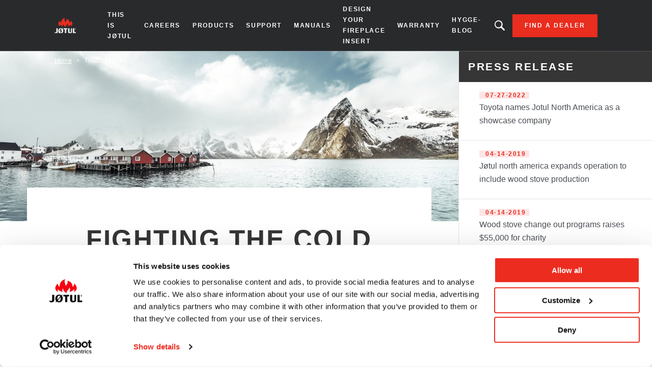

--- FILE ---
content_type: text/html; charset=UTF-8
request_url: https://www.jotul.com/jotul
body_size: 8578
content:
<!DOCTYPE html>
<html lang="en" dir="ltr" prefix="content: http://purl.org/rss/1.0/modules/content/  dc: http://purl.org/dc/terms/  foaf: http://xmlns.com/foaf/0.1/  og: http://ogp.me/ns#  rdfs: http://www.w3.org/2000/01/rdf-schema#  schema: http://schema.org/  sioc: http://rdfs.org/sioc/ns#  sioct: http://rdfs.org/sioc/types#  skos: http://www.w3.org/2004/02/skos/core#  xsd: http://www.w3.org/2001/XMLSchema# ">
  <head>    <script type="text/javascript">
var dataLayer = window.dataLayer = window.dataLayer || [];
dataLayer.push({"language" : "en",
"env" : "PROD",
"pageName" : "Jotul | Fighting the cold since 1853",
"pageBrand" : "Jotul",
"pageEnv" : "PROD",
"pageLanguage" : "en",
"pageType" : "news"});
</script><script type="text/javascript">
(function(w,d,s,l,i){
  w[l]=w[l]||[];
  w[l].push({'gtm.start':new Date().getTime(),event:'gtm.js'});
  var f=d.getElementsByTagName(s)[0];
  var j=d.createElement(s);
  var dl=l!='dataLayer'?'&l='+l:'';
  j.src='https://www.googletagmanager.com/gtm.js?id='+i+dl;
  j.type='text/javascript';
  j.async=true;
  f.parentNode.insertBefore(j,f);
})(window,document,'script','dataLayer','GTM-PD5BRPNF');
</script>  
    <meta charset="utf-8" />
<style id="gutenberg-palette">:root .has-primary-colour-color{color:#c61506}:root .has-primary-colour-background-color{background-color:#c61506}:root .has-primary-colour-light-color{color:#fee6e6}:root .has-primary-colour-light-background-color{background-color:#fee6e6}:root .has-secondary-colour-color{color:#333333}:root .has-secondary-colour-background-color{background-color:#333333}:root .has-grey-white-color{color:#fafafa}:root .has-grey-white-background-color{background-color:#fafafa}:root .has-grey-light-color{color:#e6e0e0}:root .has-grey-light-background-color{background-color:#e6e0e0}:root .has-zensoric-grey-dark-color{color:#0c1730}:root .has-zensoric-grey-dark-background-color{background-color:#0c1730}:root .has-zensoric-blue-color{color:#5c8d9e}:root .has-zensoric-blue-background-color{background-color:#5c8d9e}:root .has-zensoric-blue-light-color{color:#9dbfcb}:root .has-zensoric-blue-light-background-color{background-color:#9dbfcb}:root .has-zensoric-brown-color{color:#4c220a}:root .has-zensoric-brown-background-color{background-color:#4c220a}:root .has-zensoric-brown-light-color{color:#cf804e}:root .has-zensoric-brown-light-background-color{background-color:#cf804e}:root .has-zensoric-beig-color{color:#f6d2a9}:root .has-zensoric-beig-background-color{background-color:#f6d2a9}:root .has-zensoric-red-color{color:#72002e}:root .has-zensoric-red-background-color{background-color:#72002e}:root .has-zensoric-yellow-color{color:#fcaf3f}:root .has-zensoric-yellow-background-color{background-color:#fcaf3f}:root .has-zensoric-grey-light-color{color:#e7ecf0}:root .has-zensoric-grey-light-background-color{background-color:#e7ecf0}</style>
<style>/* @see https://github.com/aFarkas/lazysizes#broken-image-symbol */.js img.lazyload:not([src]) { visibility: hidden; }/* @see https://github.com/aFarkas/lazysizes#automatically-setting-the-sizes-attribute */.js img.lazyloaded[data-sizes=auto] { display: block; width: 100%; }</style>
<meta name="description" content="Jøtul is one of the world’s oldest producers of stoves and fireplace inserts. Building on a proud Norwegian heritage, we have combined fine craftsmanship with the art of coping with the cold for 160 years." />
<link rel="canonical" href="https://www.jotul.com/jotul" />
<meta property="og:image:url" content="https://www.jotul.com/sites/usa/files/2019-04/103874721-min.jpg" />
<script>(function(c,l,a,r,i,t,y){
    c[a]=c[a]||function(){(c[a].q=c[a].q||[]).push(arguments)};
    t=l.createElement(r);t.async=1;t.src="https://www.clarity.ms/tag/"+i;
    y=l.getElementsByTagName(r)[0];y.parentNode.insertBefore(t,y);
})(window, document, "clarity", "script", "mtgdbf9unw");
</script>
<meta name="Generator" content="Drupal 10 (https://www.drupal.org); Commerce 2" />
<meta name="MobileOptimized" content="width" />
<meta name="HandheldFriendly" content="true" />
<meta name="viewport" content="width=device-width, initial-scale=1.0" />
<link rel="icon" href="/themes/custom/jotul_theme/favicon.ico" type="image/vnd.microsoft.icon" />
<link rel="alternate" hreflang="en" href="https://www.jotul.com/jotul" />

    <title>Norwegian Cast Iron Wood Stoves, Fireplaces &amp; Inserts</title>
    <link rel="stylesheet" media="all" href="/sites/usa/files/css/css_DlgaSPHnUjT1eVvSqyQ5K7Bv4JO9h4lnmuVqeunf_0M.css?delta=0&amp;language=en&amp;theme=jotul_theme&amp;include=eJxVjFEOwyAMQy9E4UhTKBHQhSZKwrbeftWkddqPZfnZXlkxFZ0CFGGDV9jYJ9284cAE6n0lXMwP6nv9Y5U4A11IQKEqSLPv2y-Jc5eZqVvDEoSJrsrpl3N-t2CHOY6UwTA8Oj4tfTQOLpPwDTMPQPM" />
<link rel="stylesheet" media="all" href="/sites/usa/files/css/css_QQ01HAS6NJV3wW2ONItztId3o4t_7cgPn7IjxCqSj18.css?delta=1&amp;language=en&amp;theme=jotul_theme&amp;include=eJxVjFEOwyAMQy9E4UhTKBHQhSZKwrbeftWkddqPZfnZXlkxFZ0CFGGDV9jYJ9284cAE6n0lXMwP6nv9Y5U4A11IQKEqSLPv2y-Jc5eZqVvDEoSJrsrpl3N-t2CHOY6UwTA8Oj4tfTQOLpPwDTMPQPM" />

    <script src="/core/assets/vendor/modernizr/modernizr.min.js?v=3.11.7"></script>

        
    
    
        
    
  </head>
  <body  class="theme-jotul_theme path-node page-node-type-article"><noscript><iframe src="//www.googletagmanager.com/ns.html?id=GTM-PD5BRPNF"
 height="0" width="0" style="display:none;visibility:hidden"></iframe></noscript>
    <div id="body">
                  
        <div class="dialog-off-canvas-main-canvas" data-off-canvas-main-canvas>
    
  <header role="banner" id="header">
  <div class="header-inner">
    
        <div class="skip">
  <ul class="skip-list">
    <li class="skip-item">
      <a class="skip-cta" href="#header-nav">Go to navigation</a>
    </li>
    <li class="skip-item">
      <a class="skip-cta" href="#content">Go to content</a>
    </li>
    <li class="skip-item">
      <a class="skip-cta" href="#header-search">Go to search</a>
    </li>
  </ul>
</div>


<div class="header-main">
  <div id="logo" class="logo">
          <a href="https://www.jotul.com/" class="block-logo">
        <img src="/themes/custom/jotul_theme/logo.svg" alt="Home" typeof="foaf:Image" />

      </a>
      </div>

  <div id="header-nav" class="header-nav" tabindex="-1">
    <button type="button" id="trigger-menu" class="trigger-menu"><strong>Menu</strong>
      <span class="trigger-menu-line">
                <i></i>
            </span>
    </button>
    <div class="header-nav-wrapper">
      
<nav role="navigation">
                    <ul class="menu">
                                            <li class="menu-item">
                    <a href="/jotul" data-drupal-link-system-path="node/60">THIS IS JØTUL</a>
                                                            <ul class="menu-level-2">
                                            <li class="menu-item-level-2">
                    <a href="/press-release" data-drupal-link-system-path="articles/107">PRESS RELEASE</a>
                                                            <ul class="menu-level-3">
                                            <li class="menu-item-level-3">
                    <a href="/press-release/wood-stove-change-out-programs-raises-55000-charity" data-drupal-link-system-path="node/58">WOOD STOVE CHANGE OUT PROGRAMS RAISES $55,000 FOR CHARITY</a>
                                    </li>
                                            <li class="menu-item-level-3">
                    <a href="/press-release/jotul-f-500-oslo-v3-earns-2019-daniel-j-melcon-vesta" data-drupal-link-system-path="node/57">JØTUL F 500 OSLO V3 EARNS THE 2019 DANIEL J MELCON VESTA AWARD</a>
                                    </li>
                                            <li class="menu-item-level-3">
                    <a href="/press-release/jotul-north-america-expands-operation-include-wood-stove-production" data-drupal-link-system-path="node/59">JØTUL NORTH AMERICA EXPANDS OPERATION TO INCLUDE WOOD STOVE PRODUCTION</a>
                                    </li>
                                            <li class="menu-item-level-3">
                    <a href="/press-release/165-year-long-norwegian-adventure" data-drupal-link-system-path="node/56">A 160 YEAR LONG NORWEGIAN ADVENTURE</a>
                                    </li>
                                            <li class="menu-item-level-3">
                    <a href="/press-release/toyota-names-jotul-north-america-showcase-company" title="Toyota names Jotul North America as a showcase company " data-drupal-link-system-path="node/114"> TOYOTA NAMES JOTUL NORTH AMERICA AS A SHOWCASE COMPANY</a>
                                    </li>
                    </ul>
    
                                    </li>
                    </ul>
    
                                    </li>
                                            <li class="menu-item">
                    <a href="/careers" data-drupal-link-system-path="node/118">Careers</a>
                                                            <ul class="menu-level-2">
                                            <li class="menu-item-level-2">
                    <a href="/careers" data-drupal-link-system-path="node/118">Jotul North America Careers</a>
                                    </li>
                    </ul>
    
                                    </li>
                                            <li class="menu-item">
                    <a href="/products" data-drupal-link-system-path="node/49">Products</a>
                                                            <ul class="menu-level-2">
                                            <li class="menu-item-level-2">
                    <a href="https://www.jotul.com/products/wood">Wood Stoves</a>
                                    </li>
                                            <li class="menu-item-level-2">
                    <a href="/products/wood-inserts" data-drupal-link-system-path="catalog/product-type/110">Wood Fireplace Inserts</a>
                                    </li>
                                            <li class="menu-item-level-2">
                    <a href="https://www.jotul.com/products/gas-stoves">Gas Stoves</a>
                                    </li>
                                            <li class="menu-item-level-2">
                    <a href="/products/gas-inserts" data-drupal-link-system-path="catalog/product-type/168">Gas Fireplace Inserts</a>
                                    </li>
                    </ul>
    
                                    </li>
                                            <li class="menu-item">
                    <a href="/practical-advice" data-drupal-link-system-path="articles/108">SUPPORT</a>
                                                            <ul class="menu-level-2">
                                            <li class="menu-item-level-2">
                    <a href="/practical-advice/support" title="Frequently ask questions" data-drupal-link-system-path="node/101">FAQ</a>
                                    </li>
                                            <li class="menu-item-level-2">
                    <a href="/practical-advice" data-drupal-link-system-path="articles/108">PRACTICAL ADVICE</a>
                                                            <ul class="menu-level-3">
                                            <li class="menu-item-level-3">
                    <a href="/practical-advice/10-good-reasons-heat-wood" data-drupal-link-system-path="node/52">10 Good Reasons To Heat With Wood</a>
                                    </li>
                                            <li class="menu-item-level-3">
                    <a href="/practical-advice/all-about-chimneys" data-drupal-link-system-path="node/55">All About Chimneys</a>
                                    </li>
                                            <li class="menu-item-level-3">
                    <a href="/energy-independence-breaking-free-grid" title="Energy Independence: Breaking Free from the Grid" data-drupal-link-system-path="node/123">Energy Independence: Breaking Free From The Grid</a>
                                    </li>
                                            <li class="menu-item-level-3">
                    <a href="/practical-advice/fireplace-inserts-cure-cold-fireplaces" data-drupal-link-system-path="node/54">Fireplace Inserts: The Cure For Cold Fireplaces</a>
                                    </li>
                                            <li class="menu-item-level-3">
                    <a href="/practical-advice/splitting-wood-tips-and-tricks" title="Splitting Wood Tips and Tricks" data-drupal-link-system-path="node/113">Splitting Wood Tips And Tricks</a>
                                    </li>
                                            <li class="menu-item-level-3">
                    <a href="/jotul-fusion-technology" title="JØTUL FUSION™ TECHNOLOGY" data-drupal-link-system-path="node/89">The Benefits Of Jøtul Fusion Technology</a>
                                    </li>
                                            <li class="menu-item-level-3">
                    <a href="/top-picks-green-heating" title="Top Picks for Green Heating" data-drupal-link-system-path="node/122">Top Picks For Green Heating</a>
                                    </li>
                                            <li class="menu-item-level-3">
                    <a href="/practical-advice/cast-iron-heart-our-know-how" data-drupal-link-system-path="node/75">Why Choose Cast Iron</a>
                                    </li>
                    </ul>
    
                                    </li>
                                            <li class="menu-item-level-2">
                    <a href="/how-tos" data-drupal-link-system-path="articles/109">HOW TO&#039;S ARTICLES</a>
                                                            <ul class="menu-level-3">
                                            <li class="menu-item-level-3">
                    <a href="/how-tos/how-prepare-your-fuel-supply" data-drupal-link-system-path="node/50">How To Prepare Your Fuel Supply</a>
                                    </li>
                                            <li class="menu-item-level-3">
                    <a href="/how-tos/how-build-and-maintain-wood-fire" data-drupal-link-system-path="node/51">How To Build And Maintain A Wood Fire</a>
                                    </li>
                                            <li class="menu-item-level-3">
                    <a href="/how-tos/cast-iron-stove-and-fireplace-insert-break-procedure" data-drupal-link-system-path="node/53">Cast Iron Stove And Fireplace Insert Break-In Procedure</a>
                                    </li>
                                            <li class="menu-item-level-3">
                    <a href="/how-tos/troubleshooting-chart-your-wood-stove-or-insert" title="A Troubleshooting Chart For Your Wood Stove Or Insert" data-drupal-link-system-path="node/79">A Troubleshooting Chart For Your Wood Stove Or Insert </a>
                                    </li>
                                            <li class="menu-item-level-3">
                    <a href="/how-tos/step-step-guide-sparkling-clean-wood-stove-glass" data-drupal-link-system-path="node/116">How To Clean Your Wood Stove Glass</a>
                                    </li>
                    </ul>
    
                                    </li>
                                            <li class="menu-item-level-2">
                    <a href="/gas-stove-how-tos" title="Gas Stove How To&#039;s Videos" data-drupal-link-system-path="node/77">How To&#039;s Gas Videos</a>
                                    </li>
                                            <li class="menu-item-level-2">
                    <a href="/wood-stove-how-tos" title="Wood Stove How To&#039;s" data-drupal-link-system-path="node/76">How To&#039;s Wood Videos</a>
                                    </li>
                    </ul>
    
                                    </li>
                                            <li class="menu-item">
                    <a href="/current-owner-manuals" title="Owner&#039;s Manual" data-drupal-link-system-path="node/71">Manuals</a>
                                                            <ul class="menu-level-2">
                                            <li class="menu-item-level-2">
                    <a href="/current-owner-manuals" title="CURRENT OWNER&#039;S MANUAL" data-drupal-link-system-path="node/71">Current Owner Manuals</a>
                                    </li>
                                            <li class="menu-item-level-2">
                    <a href="/old-owner-manuals-and-old-jotul-identification" title="OLD OWNER&#039;S MANUAL AND OLD JØTUL IDENTIFICATION" data-drupal-link-system-path="node/69">Old Owner&#039;s Manual</a>
                                    </li>
                    </ul>
    
                                    </li>
                                            <li class="menu-item">
                    <a href="/fireplace-builder" title="Build Your Own Fireplace" data-drupal-link-system-path="fireplace-builder">Design Your Fireplace Insert</a>
                                    </li>
                                            <li class="menu-item">
                    <a href="/jotul-5-year-guarantee" title="Warranty Registration" data-drupal-link-system-path="node/66">Warranty</a>
                                                            <ul class="menu-level-2">
                                            <li class="menu-item-level-2">
                    <a href="/10-year-combustor-warranty" title="10 year warranty" data-drupal-link-system-path="node/86">10 Year Combustor Warranty</a>
                                    </li>
                                            <li class="menu-item-level-2">
                    <a href="/jotul-5-year-guarantee" data-drupal-link-system-path="node/66">Warranty Registration</a>
                                    </li>
                    </ul>
    
                                    </li>
                                            <li class="menu-item">
                    <a href="/articles/171" data-drupal-link-system-path="articles/171">HYGGE-BLOG</a>
                                    </li>
                    </ul>
    
</nav>




    </div>
  </div>
  
  <div id="header-search" class="header-search" tabindex="-1">
    <button type="button" class="header-search-cta-open">Looking for a product, an article?</button>
    <button type="button" class="responsive-cta-search">
      <span>Search</span>
    </button>
    <div class="header-search-content">
      <div class="header-search-content-wrap">
        <button type="button" class="header-search-cta-close btn-close">Close</button>
        <div class="search">
          <div class="form-search">
            <form id="search-form" role="search" action="/search-results" method="get">
              <label class="" for="search-field">Looking for a product, an article</label>
              <input type="search" class="input-text" id="search-field" name="search" placeholder="Search"
                     minlength="2">
            </form>
          </div>
        </div>
      </div>
    </div>
  </div>
</div>

<div class="header-side">
  
      <a class="btn btn-site-1 find-dealer event-header-dealer" href="/store-locator">Find a dealer</a>
    <a class="event-header-dealer" href="/store-locator">
      <button type="button" class="responsive-cta-dealer">
        <strong>Dealers</strong>
      </button>
    </a>
      </div>



  </div>
  </header>

  <main role="main">
    <div id="content" class="content">

      <div class="layout">
        <div class="layout-content">
              <div id="block-jotul-theme-breadcrumbs" class="block">
  
    
        <nav role="navigation" aria-labelledby="system-breadcrumb">
    <h3 id="system-breadcrumb" class="visually-hidden">Breadcrumb</h3>
    <ol>
              <li>
                      <a href="/">Home</a>
                  </li>
              <li>
                      THIS IS JØTUL
                  </li>
          </ol>
  </nav>

  </div>


              <div data-drupal-messages-fallback class="hidden"></div>
<div id="block-jotul-theme-content" class="block">
  
    
      


<div about="/jotul" typeof="schema:Article" class="article">
    <div class="article-wrapper">
        <div class="article-media bg-parallax">
            
    
        <picture>
                  <source media="all and (min-width: 1921px)" type="image/jpeg" width="1400" height="520" data-srcset="/sites/usa/files/styles/desktop_standard_header/public/2019-04/103874721-min.jpg?itok=Wr6hzSpv 1x"/>
              <source media="all and (min-width: 1201px) and (max-width: 1920px)" type="image/jpeg" width="1400" height="520" data-srcset="/sites/usa/files/styles/desktop_standard_header/public/2019-04/103874721-min.jpg?itok=Wr6hzSpv 1x"/>
              <source media="all and (min-width: 609px) and (max-width: 1200px)" type="image/jpeg" width="770" height="350" data-srcset="/sites/usa/files/styles/tablet_standard_header/public/2019-04/103874721-min.jpg?itok=CqHKyrqg 1x"/>
              <source media="all and (max-width: 608px)" type="image/jpeg" width="390" height="200" data-srcset="/sites/usa/files/styles/mobile_standard_header/public/2019-04/103874721-min.jpg?itok=CyOa7c-r 1x"/>
                  <img loading="eager" alt="teaser picture" class="lazyload" data-src="/sites/usa/files/styles/desktop_standard_header/public/2019-04/103874721-min.jpg?itok=Wr6hzSpv" typeof="foaf:Image" />

  </picture>





        </div>    
        <div class="article-inner">
            <div class="article-top">
                                <div class="article-content">
                    <h1 class="article-title">
<span property="schema:name">Fighting the cold since 1853</span>
</h1>
                    <p class="article-summary">
    Jøtul is one of the world’s oldest producers of stoves and fireplace inserts. Building on a proud Norwegian heritage, we have combined fine craftsmanship with the art of coping with the cold for 160 years.
</p>
                </div>
                            </div>
            <div class="article-main">
                                    <div class="editor-wysiwyg">
                        
        <h2>
     NORWEGIAN CRAFTSMANSHIP
</h2>    
    <p>Norwegian nature, culture and craft are vital parts of our DNA. Our passion for warmth combined with craftsmanship rooted in ancient traditions for adding aesthetic qualities to everyday tools, has been important ingredients in defining the spirit of Jøtul.</p>


        <h2>
    TIMELESS DESIGN
</h2>    
    <p>Our timeless products bridges the past and present and integrate with the architectural qualities of modern living spaces. They feature Norwegian craftsmanship and functional design with both immediate appeal and design qualities that stands apart from short-lived trends. While beauty is in the eye of the beholder, good design is definitely more than meets the eye. At Jøtul, we strongly believe that form should follow function.</p>


        <div class="media-wysiwyg">
        
      
    <figure>
        
      <a class="colorbox-gal" rel="colorbox-gal" href="/sites/usa/files/2019-04/history2.jpg">  <picture>
                  <source media="all and (min-width: 1921px)" type="image/jpeg" width="2016" height="1512" data-srcset="/sites/usa/files/2019-04/history2.jpg 1x"/>
              <source media="all and (min-width: 1201px) and (max-width: 1920px)" type="image/jpeg" width="430" height="430" data-srcset="/sites/usa/files/styles/desktop_paragraph_images/public/2019-04/history2.jpg?itok=pOCDbTlF 1x"/>
              <source media="all and (min-width: 609px) and (max-width: 1200px)" type="image/jpeg" width="235" height="235" data-srcset="/sites/usa/files/styles/tablet_paragraph_images/public/2019-04/history2.jpg?itok=dpnVVp3E 1x"/>
              <source media="all and (max-width: 608px)" type="image/jpeg" width="315" height="315" data-srcset="/sites/usa/files/styles/mobile_paragraph_images/public/2019-04/history2.jpg?itok=utfhuP4z 1x"/>
                  <img loading="eager" alt="history2" class="lazyload" data-src="/sites/usa/files/styles/desktop_paragraph_images/public/2019-04/history2.jpg?itok=pOCDbTlF" typeof="foaf:Image" />

  </picture>
</a>


        <figcaption></figcaption>
    </figure>

      
    <figure>
        
      <a class="colorbox-gal" rel="colorbox-gal" href="/sites/usa/files/2019-04/history1.jpg">  <picture>
                  <source media="all and (min-width: 1921px)" type="image/jpeg" width="2016" height="1512" data-srcset="/sites/usa/files/2019-04/history1.jpg 1x"/>
              <source media="all and (min-width: 1201px) and (max-width: 1920px)" type="image/jpeg" width="430" height="430" data-srcset="/sites/usa/files/styles/desktop_paragraph_images/public/2019-04/history1.jpg?itok=od8KR22n 1x"/>
              <source media="all and (min-width: 609px) and (max-width: 1200px)" type="image/jpeg" width="235" height="235" data-srcset="/sites/usa/files/styles/tablet_paragraph_images/public/2019-04/history1.jpg?itok=DuXUiTo2 1x"/>
              <source media="all and (max-width: 608px)" type="image/jpeg" width="315" height="315" data-srcset="/sites/usa/files/styles/mobile_paragraph_images/public/2019-04/history1.jpg?itok=cQ0QsXDn 1x"/>
                  <img loading="eager" alt="history1" class="lazyload" data-src="/sites/usa/files/styles/desktop_paragraph_images/public/2019-04/history1.jpg?itok=od8KR22n" typeof="foaf:Image" />

  </picture>
</a>


        <figcaption></figcaption>
    </figure>


    </div>

        <h2>
    A SOURCE OF KNOWLEDGE
</h2>    
    <p>Discerning customers buy Jøtul because they know that nothing is left to chance. We take pride in the art of designing and manufacturing the worlds finest and most durable cast iron stoves and&nbsp;fireplace inserts, but also in customers who appreciate our products. Your satisfaction is what drives us, and we gladly share our passion, expertise and knowledge through guides and know-hows, to make your Jøtul a lifetime source of warmth and comfort.</p>


        <h2>
    QUALITY THAT LASTS A LIFETIME
</h2>    
    <p>Our customers deserve the absolute best stoves and fireplace inserts. That’s why all our products are handmade in Norway using only the best available materials. In fact, our unmatched durability is the main reason why Jøtul offers the longest warranty on the market. No wonder why our F602 is the most sold and copied fireplace in history.</p>


        <div class="media-wysiwyg">
        
    

    </div>

        <h2>
    CAST IRON, THE CHOICE FOR GENERATIONS
</h2>    
    <p>The use of cast iron as a material is based on the unyielding test of time. Parts are extremely durable, yet simple to replace and will not deform, even after many years of use.</p>


        <h2>
    HEATING THE NORWEGIAN WAY
</h2>    
    <p>Long experience of coping with the Scandinavian climate, has taught us there is more to heat than can be measured by a thermometer. Our products deliver on all dimensions whether it is the crackling sound of fire, the view of a perfect flame, the optimized burning for efficient and sustainable use or the timeless design.</p>



                    </div>
                

                <div class="share">
    <p class="share-title">Share this</p>
    <a href="https://www.facebook.com/sharer/sharer.php?u=https://www.jotul.com/jotul" class="share-cta facebook" target="_blank">
        <img src="/themes/custom/jotul_theme/img/svg/icon-facebook.svg" alt="">
    </a>
    <a href="https://twitter.com/home?status=https://www.jotul.com/jotul" class="share-cta twitter" target="_blank">
        <img src="/themes/custom/jotul_theme/img/svg/icon-twitter.svg" alt="">
    </a>
    <a href="mailto:?subject=I wanted you to see this site&amp;body=Check out this site https://www.jotul.com/jotul" class="share-cta mail" target="_blank">
        <img src="/themes/custom/jotul_theme/img/svg/icon-mail.svg" alt="">
    </a>
    <a href="https://pinterest.com/pin/create/link/?url=https://www.jotul.com/jotul" class="share-cta pinterest" target="_blank">
        <img src="/themes/custom/jotul_theme/img/svg/icon-pinterest.svg" alt="">
    </a>
</div>
            </div>
        </div>
    </div>
</div>

  </div>



        </div>        
                                        <aside class="layout-sidebar" role="complementary">
              <div class="layout-sidebar-wrapper is-sticky">
                    <div class="views-element-container block" id="block-views-block-related-articles-block-1">
  
    
      <div><div class="js-view-dom-id-2093cab24e64e45878cb9d457197ce3c2f60356acecfa07ea8330a4b6ddd2f93">
  
  
  

  
  
  

      <h3 class='related-articles-title'>PRESS RELEASE</h3>
        <div class="views-row">
<a class="link-article-summary" href="/press-release/toyota-names-jotul-north-america-showcase-company">
    <div class="article-summary">
        <div class='date'>
            <span>07-27-2022</span>
        </div>
        <span class='title'>
<span property="schema:name">Toyota names Jotul North America as a showcase company</span>
</span>
    </div>
</a></div>
        <div class="views-row">
<a class="link-article-summary" href="/press-release/jotul-north-america-expands-operation-include-wood-stove-production">
    <div class="article-summary">
        <div class='date'>
            <span>04-14-2019</span>
        </div>
        <span class='title'>
<span property="schema:name">Jøtul north america expands operation to include wood stove production</span>
</span>
    </div>
</a></div>
        <div class="views-row">
<a class="link-article-summary" href="/press-release/wood-stove-change-out-programs-raises-55000-charity">
    <div class="article-summary">
        <div class='date'>
            <span>04-14-2019</span>
        </div>
        <span class='title'>
<span property="schema:name">Wood stove change out programs raises $55,000 for charity</span>
</span>
    </div>
</a></div>
        <div class="views-row">
<a class="link-article-summary" href="/press-release/jotul-f-500-oslo-v3-earns-2019-daniel-j-melcon-vesta">
    <div class="article-summary">
        <div class='date'>
            <span>04-14-2019</span>
        </div>
        <span class='title'>
<span property="schema:name">Jøtul f 500 oslo v3 earns the 2019 daniel j melcon vesta</span>
</span>
    </div>
</a></div>
        <div class="views-row">
<a class="link-article-summary" href="/press-release/165-year-long-norwegian-adventure">
    <div class="article-summary">
        <div class='date'>
            <span>04-14-2019</span>
        </div>
        <span class='title'>
<span property="schema:name">A 165 year long norwegian adventure</span>
</span>
    </div>
</a></div>

    

  
  

  
  
</div>
</div>

  </div>


              </div>
            </aside>
                        </div>    </div>
  </main>

  
      <footer role="contentinfo" id="footer">
              <div class="footer-inner">
              <nav role="navigation" aria-labelledby="block-jotul-theme-footer-menu" id="block-jotul-theme-footer" class="block">
            
  <h3 class="block-title visually-hidden" id="block-jotul-theme-footer-menu">Footer menu</h3>
  

        

                       <ul class="menu-footer">               
                              <li class="menu-footer__item">                <a href="/" class="menu-footer__link" data-drupal-link-system-path="&lt;front&gt;">Home</a>
              </li>
          
                <li class="separator"></li>
                              <li class="menu-footer__item">                <a href="/support" title="contact us" class="menu-footer__link" data-drupal-link-system-path="node/127">Contact</a>
              </li>
          
                <li class="separator"></li>
                              <li class="menu-footer__item">                <a href="/products" class="menu-footer__link" data-drupal-link-system-path="node/49">Products</a>
              </li>
          
                <li class="separator"></li>
                              <li class="menu-footer__item">                <a href="/dealers" class="menu-footer__link" data-drupal-link-system-path="dealer-list">Dealers</a>
              </li>
          
                <li class="separator"></li>
                              <li class="menu-footer__item">                <a href="/brochure" title="Brochure" class="menu-footer__link" data-drupal-link-system-path="node/100">Brochure</a>
              </li>
          
                <li class="separator"></li>
                              <li class="menu-footer__item">                <a href="/epa-certifications" title="EPA Test Reports" class="menu-footer__link" data-drupal-link-system-path="node/74">EPA Reports</a>
              </li>
        </ul>
   

  </nav>
<div id="block-partnersfooterblock--2" class="block">
  
    
      
  </div>
<div id="block-socialsharefooterblock--2" class="block">
  
    
          <div class="footer_social_share">
                                    <div class="footer_social_share_item">
                    <a target="_blank" rel="noopener noreferrer" href="https://www.facebook.com/jotulnorthamerica">
                                                    <img src="/modules/custom/jotul_social_share/icons/facebook.png" alt="Facebook" loading="lazy" />
                                            </a>
                </div>
                                                <div class="footer_social_share_item">
                    <a target="_blank" rel="noopener noreferrer" href="https://www.instagram.com/jotulnorthamerica/">
                                                    <img src="/modules/custom/jotul_social_share/icons/instagram.png" alt="Instagram" loading="lazy" />
                                            </a>
                </div>
                                                <div class="footer_social_share_item">
                    <a target="_blank" rel="noopener noreferrer" href="https://www.youtube.com/c/jotulna ">
                                                    <img src="/modules/custom/jotul_social_share/icons/youtube.png" alt="Youtube" loading="lazy" />
                                            </a>
                </div>
                                                                </div>

  </div>


        </div>
                </footer>
  
  </div>

      
      
    </div>
  <script type="application/json" data-drupal-selector="drupal-settings-json">{"path":{"baseUrl":"\/","pathPrefix":"","currentPath":"node\/60","currentPathIsAdmin":false,"isFront":false,"currentLanguage":"en"},"pluralDelimiter":"\u0003","suppressDeprecationErrors":true,"ajaxPageState":{"libraries":"eJxtjeEOgjAMhF9o0EciRUqplm1ZOxSfXlSCmvjn7vLdJTeKLzIYjG8Pu4NE8XBOXrXjlFjJkWeMyFTgP97XPtFMgMXlpNSYryqRfzrW1KMeleJ9haeEyJ0KT96nG3zlkLEgF8yTwVBqRm0_pK0x117FJhpCTqrHZMvNdnCxYKs5zdCjUViErgYvbec0VKUH2LVl5w","theme":"jotul_theme","theme_token":null},"ajaxTrustedUrl":[],"fitvids":{"selectors":".node\r,.wp-block-embed\r,.article-media","custom_vendors":["iframe[src^=\u0022https:\/\/youtu.be\u0022]"],"ignore_selectors":""},"lazy":{"lazysizes":{"lazyClass":"lazyload","loadedClass":"lazyloaded","loadingClass":"lazyloading","preloadClass":"lazypreload","errorClass":"lazyerror","autosizesClass":"lazyautosizes","srcAttr":"data-src","srcsetAttr":"data-srcset","sizesAttr":"data-sizes","minSize":40,"customMedia":[],"init":true,"expFactor":1.5,"hFac":0.8,"loadMode":2,"loadHidden":true,"ricTimeout":0,"throttleDelay":125,"plugins":[]},"placeholderSrc":"","preferNative":false,"minified":true,"libraryPath":"\/libraries\/lazysizes"},"user":{"uid":0,"permissionsHash":"9ee9a199ba067df408fb6766b40fc06f56cbc966ed5a014c20b4579c99453965"}}</script>
<script src="/sites/usa/files/js/js_Q27MWU8_zmasLZG6N-53YEGo-dFxpOfraApBCtBP6ag.js?scope=footer&amp;delta=0&amp;language=en&amp;theme=jotul_theme&amp;include=eJxtikEKgEAIAD9k-KQwcs1wFVoLttdHtMcuMzBM0bx0bVg-wzCqa8IeedosEWKcJJWchA_8z-POjSujWCxkU8tu6gJGd8cXD7XHLEU"></script>
<script src="//cdnjs.cloudflare.com/ajax/libs/ScrollMagic/2.0.6/ScrollMagic.min.js"></script>
<script src="//cdnjs.cloudflare.com/ajax/libs/ScrollMagic/2.0.6/plugins/debug.addIndicators.min.js"></script>
<script src="//cdnjs.cloudflare.com/ajax/libs/gsap/2.0.2/TweenMax.min.js"></script>
<script src="//cdnjs.cloudflare.com/ajax/libs/ScrollMagic/2.0.5/plugins/animation.gsap.min.js"></script>
<script src="/sites/usa/files/js/js_3TMQWLHRuZMkJPKcfFlIc5wb7kpko6BoW7dKrgYtqqg.js?scope=footer&amp;delta=5&amp;language=en&amp;theme=jotul_theme&amp;include=eJxtikEKgEAIAD9k-KQwcs1wFVoLttdHtMcuMzBM0bx0bVg-wzCqa8IeedosEWKcJJWchA_8z-POjSujWCxkU8tu6gJGd8cXD7XHLEU"></script>
</body>
</html>


--- FILE ---
content_type: image/svg+xml
request_url: https://www.jotul.com/themes/custom/jotul_theme/img/svg/icon-mail.svg
body_size: 50
content:
<svg viewBox="0 0 18 14" xmlns="http://www.w3.org/2000/svg"><path d="M15.75 0h-14C.787 0 .009.787.009 1.75L0 12.25C0 13.212.787 14 1.75 14h14c.962 0 1.75-.788 1.75-1.75V1.75C17.5.787 16.712 0 15.75 0zm0 3.5l-7 4.375-7-4.375V1.75l7 4.375 7-4.375V3.5z" fill-rule="evenodd"/></svg>